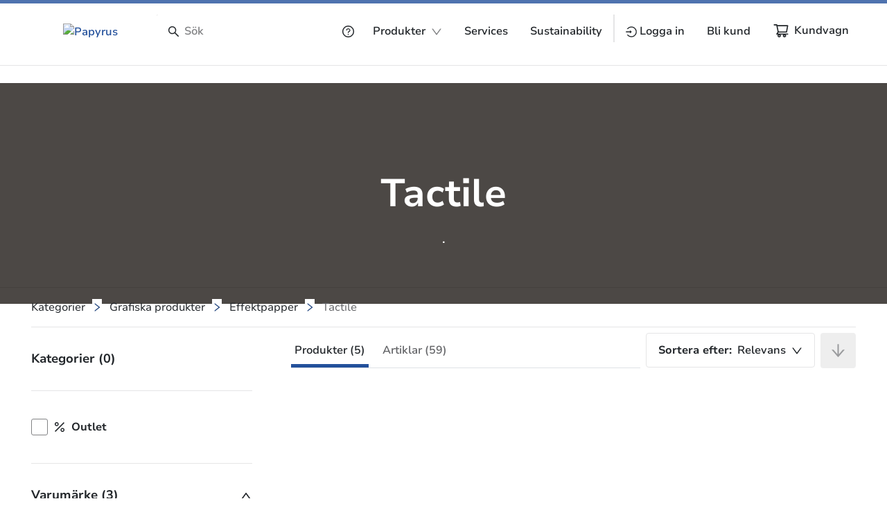

--- FILE ---
content_type: application/javascript
request_url: https://www.papyrus.com/runtime.94fe25cbe26a866c.js
body_size: 3453
content:
(()=>{"use strict";var e,v={},g={};function f(e){var d=g[e];if(void 0!==d)return d.exports;var a=g[e]={exports:{}};return v[e].call(a.exports,a,a.exports,f),a.exports}f.m=v,e=[],f.O=(d,a,b,r)=>{if(!a){var c=1/0;for(t=0;t<e.length;t++){for(var[a,b,r]=e[t],s=!0,n=0;n<a.length;n++)(!1&r||c>=r)&&Object.keys(f.O).every(p=>f.O[p](a[n]))?a.splice(n--,1):(s=!1,r<c&&(c=r));if(s){e.splice(t--,1);var i=b();void 0!==i&&(d=i)}}return d}r=r||0;for(var t=e.length;t>0&&e[t-1][2]>r;t--)e[t]=e[t-1];e[t]=[a,b,r]},f.n=e=>{var d=e&&e.__esModule?()=>e.default:()=>e;return f.d(d,{a:d}),d},(()=>{var d,e=Object.getPrototypeOf?a=>Object.getPrototypeOf(a):a=>a.__proto__;f.t=function(a,b){if(1&b&&(a=this(a)),8&b||"object"==typeof a&&a&&(4&b&&a.__esModule||16&b&&"function"==typeof a.then))return a;var r=Object.create(null);f.r(r);var t={};d=d||[null,e({}),e([]),e(e)];for(var c=2&b&&a;"object"==typeof c&&!~d.indexOf(c);c=e(c))Object.getOwnPropertyNames(c).forEach(s=>t[s]=()=>a[s]);return t.default=()=>a,f.d(r,t),r}})(),f.d=(e,d)=>{for(var a in d)f.o(d,a)&&!f.o(e,a)&&Object.defineProperty(e,a,{enumerable:!0,get:d[a]})},f.f={},f.e=e=>Promise.all(Object.keys(f.f).reduce((d,a)=>(f.f[a](e,d),d),[])),f.u=e=>(2076===e?"common":e)+"."+{11:"d552a6e2c137df78",34:"5e61cdbe2e0400d5",54:"704ff9ee9e1106ba",84:"87a5bf4e9c15e8c6",200:"92b8471a94794f7e",324:"46a1c8e82c493624",325:"8259f591b556c07b",341:"ffe746b62a408f73",370:"3e993ecda02ad915",459:"020f37e42f05e220",492:"fcce0709bc92371c",499:"05878b199e78c420",600:"b181305fc3b2b3b5",639:"54979af19be7827c",657:"bb255fd94f3b7d85",696:"66231133fe7d1c8c",713:"6c77b3f74c741d91",717:"46a696bfd26390af",746:"1aa6b0d7f54aa64c",767:"42e80d71f966ab93",968:"96ec083f2fd94657",1014:"7e6c5a8565f66159",1024:"d78e9928a649fb85",1073:"a707a2177df492c5",1095:"ef090cefc1fbd074",1228:"b6a24201678009d6",1240:"d4b926c8c78a9e68",1290:"ebd6cb86c842cd9b",1357:"336edc41cd825cc3",1368:"fde709bd3841b1e4",1502:"bb68b40956ef1370",1573:"8609cded7cbc6275",1589:"fb3bc0c570494172",1668:"776456306cb80474",1724:"56cf9681be26b7b4",1733:"e5d907ff9c673999",1845:"5d0a85ab6c04a981",1954:"3060b5fb060658dd",2053:"8995e31670553219",2076:"b7d3153103cba6fe",2132:"1b450a994aadf25d",2209:"8d01760de7df1188",2262:"8d92b163d8ba56cd",2317:"12d5bd8f647ae547",2349:"0866bc7a3eca10ce",2394:"cd5b1e8721dc2311",2733:"ff5a0e3da47d2cad",2771:"12cdda7d49610d1d",2786:"5f21dc1a2de17cd1",2857:"b6c9d88ed79852c1",2907:"1b08e0e24f832708",3072:"da7857c6235994cb",3332:"7d4f43d4d37c73ce",3382:"5f5a3cd5fd0543d0",3701:"91dced8b3622fe18",3863:"74c3e2fa95d3b7e9",3878:"cc08acd72ebef55f",3914:"55fad11aeab21a64",4060:"6ce0487421e5332c",4083:"ab990b9e0193505c",4118:"41b4e28704e27443",4119:"4c0a5ef2dd3ab734",4269:"c613eda4b1862ae2",4323:"a65bf4594f14946e",4391:"58fadc082c649329",4427:"68b3f93edd94a228",4462:"7b87c1e1ae09e28e",4463:"9b261de7c785909a",4569:"feeb5f6dca1d930e",4676:"a568e97b0d005c49",4751:"9db363cca6b79caf",4771:"ec2234e55d9120eb",5104:"589845495cd6a2ed",5124:"ba6113360d00264f",5170:"7d4347a2818dac75",5188:"44f9c96e5d925c23",5307:"921979523902397b",5580:"aad997a646c21860",5724:"c9a7235e642de6cc",5725:"11bb23baf3df664a",5770:"6b402b955d88ad64",5969:"f1ed04ee454dbcc4",6065:"c2bd06bd540826b1",6177:"27756cd0345d11bd",6194:"41773e1991e79f13",6238:"5c362ad4fcb3196d",6384:"46645bb22c98db8d",6385:"0eed3f1a579b6c86",6429:"b75e3bd711b8d474",6464:"08d98508683d3c44",6549:"f1965c6bcf8d29aa",6594:"8518a531399eef6d",6602:"d4eb1bbd0d3b94cf",6610:"c5bac72d9a223cd5",6632:"f3fef1bd4a473824",6723:"4c5664a98ce94a79",6731:"05faabdcb8322a0f",6857:"29e430c2bc3c6d1d",6885:"826e5d10f21d133b",6898:"e45db87df19bc718",6960:"29bec370fbc807ba",6965:"d323578289be4db2",7038:"67fa41e20cb86e93",7066:"95e2d3ad0fbd6b88",7223:"6ee40edf83547c02",7265:"27fc0fa2dec1c1ca",7294:"fb3500c901255b33",7632:"8e31428f6b153fc1",7643:"22e555fdf22822e7",7720:"59e3deec06a0cd11",7806:"17911c83099f131a",7819:"e2d09766a49915fe",7950:"f5869749a367eee3",8026:"f05416aca8c74447",8090:"a9b6dc2f40387c46",8106:"63bea742149e6732",8371:"4ca26c244d29a9e1",8373:"beba3f64e7be3113",8442:"2d3fbd807c8aab01",8515:"5c84c6d3d20e4cb0",8618:"6ef712db4494977f",8710:"3bc8a14e632d3f4b",8752:"81b6e9d463f42340",8817:"4e4ad2544b450733",8897:"4e63573e7d63f865",8930:"100eaa0db6d159ec",8972:"70e5adbea95ed9dd",9025:"a6e2f3ab7983a0c8",9150:"11d15aa603068289",9226:"094be8050b8638b4",9238:"3146745cb7fc5c42",9251:"83890dc01154f54e",9287:"f07e5733fa8131ce",9318:"7f6ecf1328ffd44a",9339:"1c90aef1d7d300c7",9399:"a6dfc765839dab68",9408:"cd83471c3356c1f9",9509:"043b21a19a6e606d",9556:"e60aa771e02eec25",9573:"768de52e0d432c15",9674:"333e0702a7e0a017",9677:"6032ac6176f13ab2",9741:"a86bb47df93f0ea5",9757:"639d17d5711555a4",9788:"786d2718f2a9bf36",9821:"6860a57f57342591"}[e]+".js",f.miniCssF=e=>{},f.o=(e,d)=>Object.prototype.hasOwnProperty.call(e,d),(()=>{var e={},d="kasbah:";f.l=(a,b,r,t)=>{if(e[a])e[a].push(b);else{var c,s;if(void 0!==r)for(var n=document.getElementsByTagName("script"),i=0;i<n.length;i++){var o=n[i];if(o.getAttribute("src")==a||o.getAttribute("data-webpack")==d+r){c=o;break}}c||(s=!0,(c=document.createElement("script")).type="module",c.charset="utf-8",c.timeout=120,f.nc&&c.setAttribute("nonce",f.nc),c.setAttribute("data-webpack",d+r),c.src=f.tu(a)),e[a]=[b];var u=(_,p)=>{c.onerror=c.onload=null,clearTimeout(l);var m=e[a];if(delete e[a],c.parentNode&&c.parentNode.removeChild(c),m&&m.forEach(h=>h(p)),_)return _(p)},l=setTimeout(u.bind(null,void 0,{type:"timeout",target:c}),12e4);c.onerror=u.bind(null,c.onerror),c.onload=u.bind(null,c.onload),s&&document.head.appendChild(c)}}})(),f.r=e=>{typeof Symbol<"u"&&Symbol.toStringTag&&Object.defineProperty(e,Symbol.toStringTag,{value:"Module"}),Object.defineProperty(e,"__esModule",{value:!0})},(()=>{var e;f.tt=()=>(void 0===e&&(e={createScriptURL:d=>d},typeof trustedTypes<"u"&&trustedTypes.createPolicy&&(e=trustedTypes.createPolicy("angular#bundler",e))),e)})(),f.tu=e=>f.tt().createScriptURL(e),f.p="",(()=>{var e={9121:0};f.f.j=(b,r)=>{var t=f.o(e,b)?e[b]:void 0;if(0!==t)if(t)r.push(t[2]);else if(9121!=b){var c=new Promise((o,u)=>t=e[b]=[o,u]);r.push(t[2]=c);var s=f.p+f.u(b),n=new Error;f.l(s,o=>{if(f.o(e,b)&&(0!==(t=e[b])&&(e[b]=void 0),t)){var u=o&&("load"===o.type?"missing":o.type),l=o&&o.target&&o.target.src;n.message="Loading chunk "+b+" failed.\n("+u+": "+l+")",n.name="ChunkLoadError",n.type=u,n.request=l,t[1](n)}},"chunk-"+b,b)}else e[b]=0},f.O.j=b=>0===e[b];var d=(b,r)=>{var n,i,[t,c,s]=r,o=0;if(t.some(l=>0!==e[l])){for(n in c)f.o(c,n)&&(f.m[n]=c[n]);if(s)var u=s(f)}for(b&&b(r);o<t.length;o++)f.o(e,i=t[o])&&e[i]&&e[i][0](),e[i]=0;return f.O(u)},a=self.webpackChunkkasbah=self.webpackChunkkasbah||[];a.forEach(d.bind(null,0)),a.push=d.bind(null,a.push.bind(a))})()})();
//# sourceMappingURL=runtime.94fe25cbe26a866c.js.map